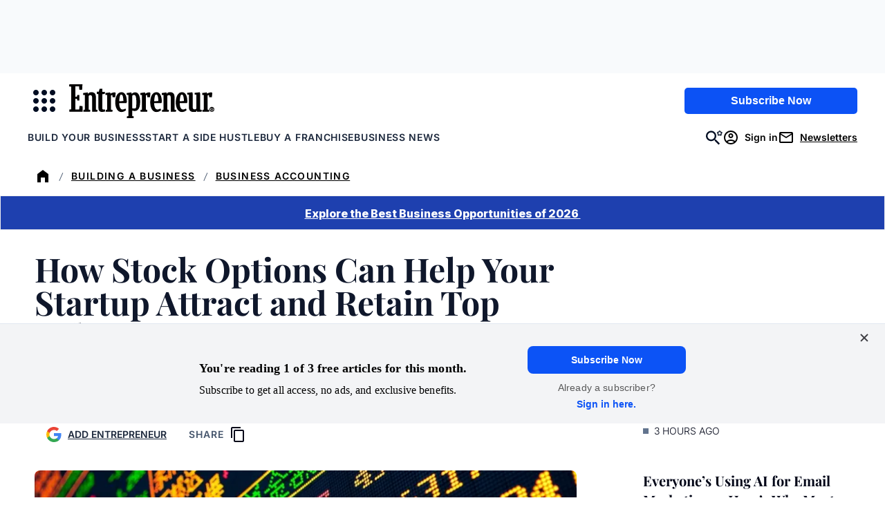

--- FILE ---
content_type: text/javascript;charset=utf-8
request_url: https://p1cluster.cxense.com/p1.js
body_size: 99
content:
cX.library.onP1('riyg32so2ml631ra53qvygvo8');


--- FILE ---
content_type: text/javascript;charset=utf-8
request_url: https://id.cxense.com/public/user/id?json=%7B%22identities%22%3A%5B%7B%22type%22%3A%22ckp%22%2C%22id%22%3A%22mkymdvvvupjxvwmg%22%7D%2C%7B%22type%22%3A%22lst%22%2C%22id%22%3A%22riyg32so2ml631ra53qvygvo8%22%7D%2C%7B%22type%22%3A%22cst%22%2C%22id%22%3A%22riyg32so2ml631ra53qvygvo8%22%7D%5D%7D&callback=cXJsonpCB2
body_size: 208
content:
/**/
cXJsonpCB2({"httpStatus":200,"response":{"userId":"cx:15qyfzs5eqzmq28b7hl7t0iqow:2yw127v0s1wrn","newUser":false}})